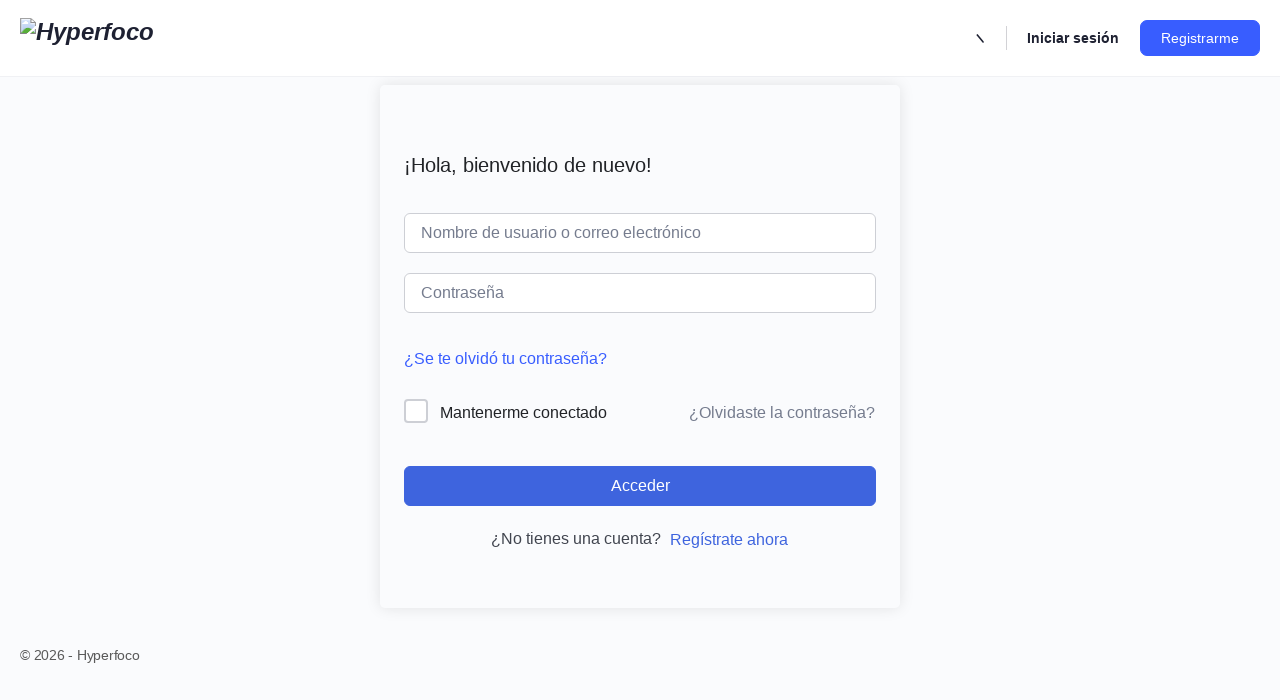

--- FILE ---
content_type: text/css
request_url: https://hyperfoco.com/wp-content/plugins/tutor/assets/lib/countdown/tutor-countdown.min.css?ver=3.9.5
body_size: -83
content:
.tutor-time-countdown.tutor-countdown-lg {
	display: flex;
	margin-left: -25px;
	margin-bottom: 50px;
}
.tutor-time-countdown.tutor-countdown-lg div {
	display: flex;
	flex-direction: column;
	align-items: center;
	justify-content: center;
	width: calc(25% - 25px);
	height: 150px;
	border: 1px solid #dcdbdc;
	box-sizing: border-box;
	border-radius: 6px;
	margin-left: 25px;
}
.tutor-time-countdown.tutor-countdown-lg div h3 {
	font-weight: 500;
	font-size: 80px;
	color: #000;
	line-height: 80px;
}
.tutor-time-countdown.tutor-countdown-lg div p {
	font-weight: normal;
	font-size: 16px;
	margin: 0;
}

@media only screen and (max-device-width: 812px) {
    .tutor-time-countdown.tutor-countdown-lg div {
        height: 80px;
    }
    .tutor-time-countdown.tutor-countdown-lg div h3 {
        font-weight: 500;
        font-size: 24px;
        color: #000;
        line-height: 24px;
    }
    .tutor-time-countdown.tutor-countdown-lg div p {
        font-size: 14px;
    }
}


--- FILE ---
content_type: text/css
request_url: https://hyperfoco.com/wp-content/plugins/tutor-pro/addons/pmpro/assets/css/pricing.css?ver=3.9.5
body_size: 3
content:
.tutor-pmpro-single-course-pricing{-webkit-box-sizing:border-box;box-sizing:border-box;border-radius:6px}.tutor-pmpro-single-course-pricing>h3{color:var(--tutor-color-primary)}.tutor-pmpro-single-course-pricing>label{border:1px solid var(--tutor-border-color);-webkit-box-sizing:border-box;box-sizing:border-box;border-radius:6px;padding:16px;margin:16px 0;display:block !important;cursor:pointer}.tutor-pmpro-single-course-pricing input{display:none}.tutor-pmpro-single-course-pricing input:checked+label{background-color:#f6f8fd;border:1px solid var(--tutor-color-primary);-webkit-box-sizing:border-box;box-sizing:border-box;border-radius:6px}.tutor-pmpro-single-course-pricing input:not(:checked)+label .tutor-pmpro-level-desc{display:none}.tutor-pmpro-single-course-pricing input:not(:checked)+label:hover{background-color:#fbfcff}.tutor-pmpro-single-course-pricing .tutor-pmpro-level-highlight{position:relative}.tutor-pmpro-single-course-pricing .tutor-pmpro-level-highlight:after{content:"";font-family:"tutor";color:#fff;font-size:12px;line-height:1;display:-webkit-box;display:-ms-flexbox;display:flex;-webkit-box-pack:end;-ms-flex-pack:end;justify-content:flex-end;height:28px;width:28px;padding:3px 2px 0px 0px;background:linear-gradient(225deg, var(--tutor-color-primary) 0%, var(--tutor-color-primary) 50%, transparent 50%, transparent 100%);border-top-right-radius:5px;position:absolute;top:0;right:0}

--- FILE ---
content_type: text/css
request_url: https://hyperfoco.com/wp-content/uploads/elementor/css/post-23143.css?ver=1768580621
body_size: 2635
content:
.elementor-23143 .elementor-element.elementor-element-6453e611{margin-top:0px;margin-bottom:0px;padding:0px 25px 0px 25px;}.elementor-23143 .elementor-element.elementor-element-2f28de47 > .elementor-element-populated{margin:0px 0px 0px 25px;--e-column-margin-right:0px;--e-column-margin-left:25px;padding:0px 0px 0px 0px;}.elementor-23143 .elementor-element.elementor-element-7a4febce > .elementor-container > .elementor-column > .elementor-widget-wrap{align-content:center;align-items:center;}.elementor-23143 .elementor-element.elementor-element-7a4febce .elementor-column-gap-custom .elementor-column > .elementor-element-populated{padding:0px;}.elementor-23143 .elementor-element.elementor-element-7a4febce{margin-top:0px;margin-bottom:0px;padding:0px 0px 25px 0px;}.elementor-23143 .elementor-element.elementor-element-79ecdcb9 > .elementor-widget-wrap > .elementor-widget:not(.elementor-widget__width-auto):not(.elementor-widget__width-initial):not(:last-child):not(.elementor-absolute){margin-block-end:0px;}.elementor-23143 .elementor-element.elementor-element-79ecdcb9 > .elementor-element-populated{margin:0px 0px 0px 0px;--e-column-margin-right:0px;--e-column-margin-left:0px;padding:0px 0px 0px 0px;}.elementor-23143 .elementor-element.elementor-element-67f4bd67 > .elementor-element-populated{margin:0px 30px 0px 0px;--e-column-margin-right:30px;--e-column-margin-left:0px;padding:0px 0px 0px 0px;}.elementor-23143 .elementor-element.elementor-element-1f495d9b > .elementor-container > .elementor-column > .elementor-widget-wrap{align-content:center;align-items:center;}.elementor-23143 .elementor-element.elementor-element-1f495d9b{overflow:hidden;}.elementor-23143 .elementor-element.elementor-element-151f9194 > .elementor-element-populated{margin:0px 0px 0px 0px;--e-column-margin-right:0px;--e-column-margin-left:0px;padding:0px 0px 0px 0px;}.elementor-23143 .elementor-element.elementor-element-683daf9e .etlms-course-bookmark a{display:flex;justify-content:flex-end;}.elementor-23143 .elementor-element.elementor-element-683daf9e > .elementor-widget-container{margin:20px 20px 0px 0px;padding:0px 0px 0px 0px;}.elementor-23143 .elementor-element.elementor-element-683daf9e .etlms-course-bookmark a i{color:#212327;font-size:18px;}.elementor-23143 .elementor-element.elementor-element-683daf9e .etlms-course-bookmark a:not(i){color:#212327;font-size:16px;font-weight:400;}.elementor-bc-flex-widget .elementor-23143 .elementor-element.elementor-element-5dc24170.elementor-column .elementor-widget-wrap{align-items:center;}.elementor-23143 .elementor-element.elementor-element-5dc24170.elementor-column.elementor-element[data-element_type="column"] > .elementor-widget-wrap.elementor-element-populated{align-content:center;align-items:center;}.elementor-23143 .elementor-element.elementor-element-5dc24170.elementor-column > .elementor-widget-wrap{justify-content:center;}.elementor-23143 .elementor-element.elementor-element-5dc24170 > .elementor-widget-wrap > .elementor-widget:not(.elementor-widget__width-auto):not(.elementor-widget__width-initial):not(:last-child):not(.elementor-absolute){margin-block-end:0px;}.elementor-23143 .elementor-element.elementor-element-721c51f7.etlms-social-icon-square .tutor-social-share-button{border-radius:0px;}.elementor-23143 .elementor-element.elementor-element-721c51f7.etlms-social-icon-rounded .tutor-social-share-button{border-radius:10px;}.elementor-23143 .elementor-element.elementor-element-721c51f7.etlms-social-icon-circle .tutor-social-share-button{border-radius:100%;width:120px;height:120px;}.elementor-23143 .elementor-element.elementor-element-721c51f7 > .elementor-widget-container{margin:20px 0px 0px 0px;}.elementor-23143 .elementor-element.elementor-element-721c51f7 .etlms-course-share{text-align:left;}.elementor-23143 .elementor-element.elementor-element-721c51f7 .etlms-course-share-label{color:#212327;font-size:16px;font-weight:400;}.elementor-23143 .elementor-element.elementor-element-721c51f7 .etlms-course-share-icon{color:#1A1B1E;font-size:18px;}.elementor-23143 .elementor-element.elementor-element-721c51f7 .tutor-social-share-button{font-size:20px;padding:10px 10px 10px 10px;margin-right:10px;border-radius:0px 0px 0px 0px;}.elementor-23143 .elementor-element.elementor-element-721c51f7 .tutor-modal-content{border-radius:5px 5px 5px 5px;}.elementor-23143 .elementor-element.elementor-element-721c51f7 .tutor-modal-content .tutor-form-control{border-radius:5px 5px 5px 5px;}.elementor-23143 .elementor-element.elementor-element-a03cd9d:not(.elementor-motion-effects-element-type-background), .elementor-23143 .elementor-element.elementor-element-a03cd9d > .elementor-motion-effects-container > .elementor-motion-effects-layer{background-image:url("https://hyperfoco.com/wp-content/uploads/2023/11/Banner-scaled.jpg");background-position:top center;background-repeat:no-repeat;background-size:cover;}.elementor-23143 .elementor-element.elementor-element-a03cd9d > .elementor-container{min-height:300px;}.elementor-23143 .elementor-element.elementor-element-a03cd9d{transition:background 0.3s, border 0.3s, border-radius 0.3s, box-shadow 0.3s;}.elementor-23143 .elementor-element.elementor-element-a03cd9d > .elementor-background-overlay{transition:background 0.3s, border-radius 0.3s, opacity 0.3s;}.elementor-23143 .elementor-element.elementor-element-6b9de894 .etlms-rating .tutor-ratings{display:flex;flex-direction:row;}.elementor-23143 .elementor-element.elementor-element-6b9de894 > .elementor-widget-container{margin:0px 0px 0px 0px;padding:0px 0px 0px 0px;}.elementor-23143 .elementor-element.elementor-element-6b9de894.etlms-rating-layout-row .tutor-ratings{justify-content:flex-start;}.elementor-23143 .elementor-element.elementor-element-6b9de894.etlms-rating-layout-column .tutor-ratings{align-items:flex-start;}.elementor-23143 .elementor-element.elementor-element-6b9de894 .tutor-ratings-stars{color:#ED9700;}.elementor-23143 .elementor-element.elementor-element-6b9de894 .tutor-ratings-stars i{font-size:22px;margin-right:2px;}.elementor-23143 .elementor-element.elementor-element-6b9de894 .tutor-ratings-count{font-size:16px;font-weight:400;color:#FFFFFF;}.elementor-23143 .elementor-element.elementor-element-7ce6cd5d{text-align:left;}.elementor-23143 .elementor-element.elementor-element-7ce6cd5d > .elementor-widget-container{margin:-10px 0px 0px 0px;padding:0px 0px 0px 0px;}.elementor-23143 .elementor-element.elementor-element-7ce6cd5d .tutor-course-details-title{color:#FFFFFF;font-size:30px;font-weight:700;line-height:1.23em;}.elementor-23143 .elementor-element.elementor-element-2ef6c902 .etlms-course-categories{flex-direction:row;}.elementor-23143 .elementor-element.elementor-element-2ef6c902.elementor-layout-row .etlms-course-categories{justify-content:flex-start;}.elementor-23143 .elementor-element.elementor-element-2ef6c902.elementor-layout-column .etlms-course-categories{align-items:flex-start;}.elementor-23143 .elementor-element.elementor-element-2ef6c902 > .elementor-widget-container{margin:0px 0px 0px 0px;padding:0px 0px 0px 0px;}.elementor-23143 .elementor-element.elementor-element-2ef6c902 .etlms-course-categories .tutor-meta-key{font-size:16px;font-weight:400;}.elementor-23143 .elementor-element.elementor-element-2ef6c902 .etlms-course-categories a{font-size:16px;}.elementor-23143 .elementor-element.elementor-element-11d8672a .elementor-column-gap-custom .elementor-column > .elementor-element-populated{padding:25px;}.elementor-23143 .elementor-element.elementor-element-11d8672a{margin-top:0px;margin-bottom:0px;padding:0px 0px 0px 0px;}.elementor-23143 .elementor-element.elementor-element-466a02c1 .tutor-course-details-widget-col-2 ul{display:flex !important;}.elementor-23143 .elementor-element.elementor-element-466a02c1 > .elementor-widget-container{margin:-20px 0px 0px 0px;padding:0px 0px 0px 0px;}.elementor-23143 .elementor-element.elementor-element-466a02c1 .tutor-course-details-content{text-align:left;}.elementor-23143 .elementor-element.elementor-element-466a02c1 .etlms-course-specifications.etlms-course-benefits{text-align:left;}.elementor-23143 .elementor-element.elementor-element-466a02c1 .tutor-course-details-heading{color:#161616;margin-bottom:10px;}.elementor-23143 .elementor-element.elementor-element-466a02c1 .etlms-course-benefits .etlms-course-widget-title{margin-bottom:15px;}.elementor-23143 .elementor-element.elementor-element-466a02c1 .etlms-course-widget-list-items li .tutor-list-icon{color:#3E64DE;font-size:13px;padding-right:8px;}.elementor-23143 .elementor-element.elementor-element-466a02c1 .etlms-course-widget-list-items li .tutor-list-label{color:#212327;font-size:16px;font-weight:400;}.elementor-23143 .elementor-element.elementor-element-466a02c1 #tutor-course-details-tab-info .tutor-course-content-title{margin-bottom:-10px;}.elementor-23143 .elementor-element.elementor-element-466a02c1 .tutor-accordion-item-header:after{font-size:16px;color:#3e64de;}.elementor-23143 .elementor-element.elementor-element-466a02c1 .tutor-accordion-item-header{color:#41454f !important;border-radius:5px 5px 5px 5px;padding:15px 20px 15px 20px;}.elementor-23143 .elementor-element.elementor-element-466a02c1 .tutor-accordion-item-header.is-active{color:#175CFF !important;}.elementor-23143 .elementor-element.elementor-element-466a02c1 .tutor-accordion-item-body-content .tutor-course-content-list-item-icon{font-size:18px;color:#939AA3;}.elementor-23143 .elementor-element.elementor-element-466a02c1 .tutor-accordion-item-body-content .tutor-course-content-list-item-title{color:#161616 !important;}.elementor-23143 .elementor-element.elementor-element-466a02c1 .tutor-course-content-list-item div .tutor-color-muted{color:#757c8e !important;}.elementor-23143 .elementor-element.elementor-element-466a02c1 .tutor-course-content-list li.tutor-course-content-list-item{border-top-width:1px;border-color:#E1EBF0;padding:8px 16px 8px 16px;}.elementor-23143 .elementor-element.elementor-element-466a02c1 .tutor-accordion-item:not(:last-child){margin-bottom:20px;}.elementor-23143 .elementor-element.elementor-element-466a02c1 #tutor-course-details-tab-reviews h3{margin-bottom:8px;}.elementor-23143 .elementor-element.elementor-element-466a02c1 #tutor-course-details-tab-reviews .tutor-review-summary-average-rating{color:#161616;}.elementor-23143 .elementor-element.elementor-element-466a02c1 .tutor-review-summary .tutor-ratings-stars span{color:#ED9700;font-size:18px;}.elementor-23143 .elementor-element.elementor-element-466a02c1 #tutor-course-details-tab-reviews .tutor-total-rating-count{color:#525252;}.elementor-23143 .elementor-element.elementor-element-466a02c1 .tutor-review-summary .tutor-progress-bar{background-color:#e3e5eb;}.elementor-23143 .elementor-element.elementor-element-466a02c1 .tutor-review-summary .tutor-ratings-progress-bar{height:8px !important;}.elementor-23143 .elementor-element.elementor-element-466a02c1 .tutor-review-summary .tutor-ratings-stars{color:#ED9700;font-size:15px;}.elementor-23143 .elementor-element.elementor-element-466a02c1 .tutor-review-summary .tutor-individual-star-rating{color:#525252;}.elementor-23143 .elementor-element.elementor-element-466a02c1 .tutor-reviews.tutor-card-list .tutor-avatar{height:50px;width:50px;line-height:50px;font-size:calc(50px/2);border-radius:50% 50% 50% 50%;}.elementor-23143 .elementor-element.elementor-element-466a02c1 .tutor-reviewer-name a{color:#212327 !important;}.elementor-23143 .elementor-element.elementor-element-466a02c1 .tutor-reviews.tutor-card-list .tutor-reviewed-on{color:#757C8E;}.elementor-23143 .elementor-element.elementor-element-466a02c1 .tutor-card-list-item .tutor-ratings-stars span{color:#ED9700;font-size:14px;}.elementor-23143 .elementor-element.elementor-element-466a02c1 .tutor-reviews.tutor-card-list.tutor-review-comment{color:#ED9700 !important;}.elementor-23143 .elementor-element.elementor-element-466a02c1 .tutor-reviews.tutor-card-list .tutor-review-comment{color:#5B616F;}.elementor-23143 .elementor-element.elementor-element-8bb4255 > .elementor-element-populated{margin:-70px 0px 0px 0px;--e-column-margin-right:0px;--e-column-margin-left:0px;padding:0px 0px 0px 0px;}.elementor-23143 .elementor-element.elementor-element-45f029de > .elementor-widget-container{margin:0px 0px 50px 0px;}.elementor-23143 .elementor-element.elementor-element-45f029de .tutor-course-thumbnail{border-radius:8px 8px 8px 8px;}.elementor-23143 .elementor-element.elementor-element-4168e5e1.etlms-enrollment-btn-align-left .tutor-card-body{text-align:left !important;}.elementor-23143 .elementor-element.elementor-element-4168e5e1.etlms-enrollment-btn-align-center .tutor-card-body{text-align:center !important;}.elementor-23143 .elementor-element.elementor-element-4168e5e1.etlms-enrollment-btn-align-right .tutor-card-body{text-align:right !important;}.elementor-23143 .elementor-element.elementor-element-4168e5e1.etlms-enrollment-btn-align-center .etlms-course-enroll-date, .etlms-enrollment-btn-align-right .etlms-course-enroll-date{text-align:left !important;}.elementor-23143 .elementor-element.elementor-element-4168e5e1.etlms-course-enroll-buttons-size-large .tutor-btn{font-size:18px;padding:10px 20px;}.etlms-course-enroll-buttons-size-small .tutor-btn{font-size:14px;padding:5px 12px;}.elementor-23143 .elementor-element.elementor-element-4168e5e1.etlms-course-enroll-buttons-width-auto .tutor-btn{width:auto !important;display:inline-flex !important;}.elementor-23143 .elementor-element.elementor-element-4168e5e1 > .elementor-widget-container{margin:-47px 0px 0px 0px;}.elementor-23143 .elementor-element.elementor-element-4168e5e1 .tutor-course-progress-wrapper > h3{color:#212327;}.elementor-23143 .elementor-element.elementor-element-4168e5e1 .tutor-course-progress-wrapper .list-item-progress{margin-top:16px;}.elementor-23143 .elementor-element.elementor-element-4168e5e1 .tutor-course-progress-wrapper .list-item-progress .tutor-progress-bar{height:4px;border-radius:2px;}.elementor-23143 .elementor-element.elementor-element-4168e5e1 .tutor-course-progress-wrapper .list-item-progress .tutor-progress-bar .tutor-progress-value{height:100%;border-radius:2px;}.elementor-23143 .elementor-element.elementor-element-4168e5e1 .tutor-course-sidebar-card-pricing span{color:#212327;}.elementor-23143 .elementor-element.elementor-element-4168e5e1 .tutor-course-sidebar-card-pricing div > del{color:#7A7A7A;}.elementor-23143 .elementor-element.elementor-element-4168e5e1 .tutor-enrol-course-form .tutor-enroll-course-button, .elementor-23143 .elementor-element.elementor-element-4168e5e1 [type=submit].edd-submit{border-radius:3px 3px 3px 3px;}.elementor-23143 .elementor-element.elementor-element-4168e5e1 .tutor-course-sidebar-card-body .tutor-enroll-course-button{border-radius:3px 3px 3px 3px;}.elementor-23143 .elementor-element.elementor-element-4168e5e1 .tutor-card .start-continue-retake-button{border-radius:3px 3px 3px 3px;}.elementor-23143 .elementor-element.elementor-element-4168e5e1 .tutor-card [name=complete_course_btn]{border-radius:3px 3px 3px 3px;}.elementor-23143 .elementor-element.elementor-element-4168e5e1 .tutor-card .tutor-woocommerce-view-cart{border-radius:3px 3px 3px 3px;}.elementor-23143 .elementor-element.elementor-element-4168e5e1 .tutor-card .tutor-btn-view-certificate{border-radius:3px 3px 3px 3px;}.elementor-23143 .elementor-element.elementor-element-4168e5e1 .etlms-enrolled-info-wrapper .tutor-icon-purchase-mark{font-size:16px;}.elementor-23143 .elementor-element.elementor-element-4168e5e1 .tutor-card .tutor-card-body{background-color:#F4F6F9;}.elementor-23143 .elementor-element.elementor-element-4168e5e1 .tutor-card .tutor-card-footer{background-color:#fff;}.elementor-23143 .elementor-element.elementor-element-4168e5e1 .tutor-card{border-radius:6px 6px 6px 6px;}.elementor-23143 .elementor-element.elementor-element-4168e5e1 .tutor-card .tutor-card-footer .etlms-enrolled-icon{font-size:15px;color:#212327;}.elementor-23143 .elementor-element.elementor-element-4168e5e1 .tutor-card .tutor-card-footer .etlms-enrolled-label{color:#757c8e;}.elementor-23143 .elementor-element.elementor-element-4168e5e1 .tutor-card .tutor-card-footer .etlms-enrolled-label-value, .elementor-23143 .elementor-element.elementor-element-4168e5e1 .tutor-card .tutor-card-footer .etlms-enrolled-label-value .tutor-color-secondary{color:#212327;}.elementor-23143 .elementor-element.elementor-element-b84c130{margin-top:0px;margin-bottom:0px;padding:0px 0px 0px 0px;}.elementor-23143 .elementor-element.elementor-element-536876d:not(.elementor-motion-effects-element-type-background) > .elementor-widget-wrap, .elementor-23143 .elementor-element.elementor-element-536876d > .elementor-widget-wrap > .elementor-motion-effects-container > .elementor-motion-effects-layer{background-color:#FCFCFD;}.elementor-23143 .elementor-element.elementor-element-536876d > .elementor-element-populated{border-style:solid;border-width:1px 1px 1px 1px;border-color:#E0E2EA;transition:background 0.3s, border 0.3s, border-radius 0.3s, box-shadow 0.3s;margin:0px 0px 0px 0px;--e-column-margin-right:0px;--e-column-margin-left:0px;padding:0px 0px 0px 0px;}.elementor-23143 .elementor-element.elementor-element-536876d > .elementor-element-populated, .elementor-23143 .elementor-element.elementor-element-536876d > .elementor-element-populated > .elementor-background-overlay, .elementor-23143 .elementor-element.elementor-element-536876d > .elementor-background-slideshow{border-radius:6px 6px 6px 6px;}.elementor-23143 .elementor-element.elementor-element-536876d > .elementor-element-populated > .elementor-background-overlay{transition:background 0.3s, border-radius 0.3s, opacity 0.3s;}.elementor-23143 .elementor-element.elementor-element-992ab00 > .elementor-widget-container{margin:0px 0px 0px 0px;padding:0px 0px 0px 0px;border-radius:0px 0px 0px 0px;}.elementor-widget-divider{--divider-color:var( --e-global-color-secondary );}.elementor-widget-divider .elementor-divider__text{color:var( --e-global-color-secondary );font-family:var( --e-global-typography-secondary-font-family ), Sans-serif;font-weight:var( --e-global-typography-secondary-font-weight );}.elementor-widget-divider.elementor-view-stacked .elementor-icon{background-color:var( --e-global-color-secondary );}.elementor-widget-divider.elementor-view-framed .elementor-icon, .elementor-widget-divider.elementor-view-default .elementor-icon{color:var( --e-global-color-secondary );border-color:var( --e-global-color-secondary );}.elementor-widget-divider.elementor-view-framed .elementor-icon, .elementor-widget-divider.elementor-view-default .elementor-icon svg{fill:var( --e-global-color-secondary );}.elementor-23143 .elementor-element.elementor-element-16f7773{--divider-border-style:solid;--divider-color:#E0E2EA;--divider-border-width:1px;}.elementor-23143 .elementor-element.elementor-element-16f7773 > .elementor-widget-container{margin:0px 0px 0px 0px;padding:0px 0px 0px 0px;border-radius:0px 0px 0px 0px;}.elementor-23143 .elementor-element.elementor-element-16f7773 .elementor-divider-separator{width:100%;}.elementor-23143 .elementor-element.elementor-element-16f7773 .elementor-divider{padding-block-start:15px;padding-block-end:15px;}.elementor-23143 .elementor-element.elementor-element-51847a37 .etlms-course-widget-list-items li{display:list-item;}.elementor-23143 .elementor-element.elementor-element-51847a37 > .elementor-widget-container{margin:0px 0px 0px 0px;padding:0px 0px 0px 0px;}.elementor-23143 .elementor-element.elementor-element-51847a37.etlms-course-materials{text-align:flex-start;}.elementor-23143 .elementor-element.elementor-element-51847a37 .etlms-course-widget-title{color:#212327;font-size:20px;font-weight:500;}.elementor-23143 .elementor-element.elementor-element-51847a37 .etlms-course-widget-list-items li .tutor-list-icon{color:#9CA0AC;font-size:8px;margin-right:8px;}.elementor-23143 .elementor-element.elementor-element-51847a37 .etlms-course-widget-list-items li .tutor-list-label{color:#212327;font-size:16px;font-weight:400;}.elementor-23143 .elementor-element.elementor-element-2f7cc747 .etlms-course-widget-list-items li{display:list-item;}.elementor-23143 .elementor-element.elementor-element-2f7cc747 > .elementor-widget-container{margin:0px 0px 0px 0px;padding:20px 0px 0px 0px;}.elementor-23143 .elementor-element.elementor-element-2f7cc747.etlms-course-requirements{text-align:flex-start;}.elementor-23143 .elementor-element.elementor-element-2f7cc747 .etlms-course-widget-title{font-size:20px;font-weight:500;}.elementor-23143 .elementor-element.elementor-element-2f7cc747 .etlms-course-widget-list-items li .tutor-list-icon{color:#9CA0AC;font-size:8px;margin-right:8px;}.elementor-23143 .elementor-element.elementor-element-2f7cc747 .etlms-course-widget-list-items li .tutor-list-label{color:#212327;font-size:16px;font-weight:400;}.elementor-23143 .elementor-element.elementor-element-258ad72d .etlms-course-tags .etlms-course-widget-title{color:#212327;font-size:20px;margin-bottom:20px;}.elementor-23143 .elementor-element.elementor-element-258ad72d .etlms-course-tags .etlms-course-tag-list a{color:#5b616f;background-color:#FFF;padding:7px 23px 7px 23px;margin:0px 10px 15px 5px;border-radius:6px 6px 6px 6px;}.elementor-23143 .elementor-element.elementor-element-4162a42a .etlms-course-widget-list-items li{display:list-item;text-align:flex-start;}.elementor-23143 .elementor-element.elementor-element-4162a42a > .elementor-widget-container{margin:0px 0px 0px 0px;padding:25px 0px 0px 0px;}.elementor-23143 .elementor-element.elementor-element-4162a42a .etlms-course-target-audiences .etlms-course-widget-title{font-size:20px;font-weight:500;}.elementor-23143 .elementor-element.elementor-element-4162a42a .etlms-course-target-audiences .etlms-course-widget-list-items .tutor-list-icon{color:#9CA0AC;font-size:8px;}.elementor-23143 .elementor-element.elementor-element-4162a42a .etlms-course-target-audiences .etlms-course-widget-list-items .tutor-list-label{color:#212327;}.elementor-23143 .elementor-element.elementor-element-4162a42a .etlms-course-target-audiences .etlms-course-widget-list-items li .tutor-list-label{font-size:16px;font-weight:400;}@media(min-width:768px){.elementor-23143 .elementor-element.elementor-element-2f28de47{width:66.316%;}.elementor-23143 .elementor-element.elementor-element-67f4bd67{width:33.64%;}.elementor-23143 .elementor-element.elementor-element-151f9194{width:60%;}.elementor-23143 .elementor-element.elementor-element-5dc24170{width:40%;}.elementor-23143 .elementor-element.elementor-element-35683caf{width:63%;}.elementor-23143 .elementor-element.elementor-element-8bb4255{width:36.332%;}}@media(max-width:1024px) and (min-width:768px){.elementor-23143 .elementor-element.elementor-element-79ecdcb9{width:80%;}.elementor-23143 .elementor-element.elementor-element-151f9194{width:70%;}.elementor-23143 .elementor-element.elementor-element-5dc24170{width:30%;}}@media(max-width:1024px){.elementor-23143 .elementor-element.elementor-element-2f28de47 > .elementor-element-populated{margin:0px 0px 0px 0px;--e-column-margin-right:0px;--e-column-margin-left:0px;padding:0px 0px 0px 0px;}.elementor-23143 .elementor-element.elementor-element-7a4febce{margin-top:0px;margin-bottom:0px;padding:0px 0px 10px 0px;}.elementor-23143 .elementor-element.elementor-element-67f4bd67 > .elementor-element-populated{margin:0px 10px 0px 0px;--e-column-margin-right:10px;--e-column-margin-left:0px;padding:0px 0px 0px 0px;}.elementor-23143 .elementor-element.elementor-element-151f9194 > .elementor-element-populated{margin:0px 0px 0px 0px;--e-column-margin-right:0px;--e-column-margin-left:0px;padding:0px 0px 0px 0px;}.elementor-23143 .elementor-element.elementor-element-5dc24170 > .elementor-element-populated{margin:0px 0px 0px 0px;--e-column-margin-right:0px;--e-column-margin-left:0px;padding:0px 0px 0px 0px;}.elementor-23143 .elementor-element.elementor-element-7ce6cd5d > .elementor-widget-container{margin:-10px 0px 0px 0px;padding:0px 0px 0px 0px;}.elementor-23143 .elementor-element.elementor-element-7ce6cd5d .tutor-course-details-title{font-size:24px;}.elementor-23143 .elementor-element.elementor-element-2ef6c902 > .elementor-widget-container{margin:0px 0px 0px 0px;padding:0px 0px 0px 0px;}.elementor-23143 .elementor-element.elementor-element-11d8672a .elementor-column-gap-custom .elementor-column > .elementor-element-populated{padding:15px;}.elementor-23143 .elementor-element.elementor-element-11d8672a{margin-top:0px;margin-bottom:0px;padding:10px 0px 0px 0px;}.elementor-23143 .elementor-element.elementor-element-8bb4255 > .elementor-element-populated{margin:0px 0px 0px 0px;--e-column-margin-right:0px;--e-column-margin-left:0px;padding:0px 0px 0px 0px;}.elementor-23143 .elementor-element.elementor-element-51847a37 > .elementor-widget-container{margin:0px 0px 0px 0px;padding:20px 0px 0px 0px;}.elementor-23143 .elementor-element.elementor-element-4162a42a > .elementor-widget-container{padding:20px 20px 20px 20px;}}@media(max-width:767px){.elementor-23143 .elementor-element.elementor-element-6453e611{margin-top:0px;margin-bottom:0px;padding:0px 10px 0px 10px;}.elementor-23143 .elementor-element.elementor-element-2f28de47{width:100%;}.elementor-23143 .elementor-element.elementor-element-7a4febce{margin-top:0px;margin-bottom:0px;padding:0px 0px 10px 0px;}.elementor-23143 .elementor-element.elementor-element-79ecdcb9{width:100%;}.elementor-23143 .elementor-element.elementor-element-67f4bd67{width:100%;}.elementor-23143 .elementor-element.elementor-element-1f495d9b{margin-top:0px;margin-bottom:0px;padding:0px 0px 0px 0px;}.elementor-23143 .elementor-element.elementor-element-151f9194{width:30%;}.elementor-23143 .elementor-element.elementor-element-683daf9e .etlms-course-bookmark a{display:flex;justify-content:flex-start;}.elementor-23143 .elementor-element.elementor-element-683daf9e > .elementor-widget-container{margin:10px 10px 0px 0px;}.elementor-23143 .elementor-element.elementor-element-683daf9e .etlms-course-bookmark a i{font-size:14px;}.elementor-23143 .elementor-element.elementor-element-5dc24170{width:70%;}.elementor-23143 .elementor-element.elementor-element-721c51f7 > .elementor-widget-container{margin:10px 0px 0px 0px;}.elementor-23143 .elementor-element.elementor-element-721c51f7 .etlms-course-share{text-align:left;}.elementor-23143 .elementor-element.elementor-element-721c51f7 .etlms-course-share-label{font-size:14px;}.elementor-23143 .elementor-element.elementor-element-7ce6cd5d .tutor-course-details-title{font-size:22px;}.elementor-23143 .elementor-element.elementor-element-2ef6c902.elementor-layout-row .etlms-course-categories{justify-content:flex-start;}.elementor-23143 .elementor-element.elementor-element-2ef6c902.elementor-layout-column .etlms-course-categories{align-items:flex-start;}.elementor-23143 .elementor-element.elementor-element-2ef6c902 .etlms-course-categories .tutor-meta-key{font-size:14px;}.elementor-23143 .elementor-element.elementor-element-2ef6c902 .etlms-course-categories a{font-size:14px;}.elementor-23143 .elementor-element.elementor-element-11d8672a .elementor-column-gap-custom .elementor-column > .elementor-element-populated{padding:10px;}.elementor-23143 .elementor-element.elementor-element-11d8672a{margin-top:0px;margin-bottom:0px;padding:20px 0px 0px 0px;}.elementor-23143 .elementor-element.elementor-element-466a02c1 .etlms-course-benefits .etlms-course-widget-title{margin-bottom:10px;}.elementor-23143 .elementor-element.elementor-element-466a02c1 .etlms-course-widget-list-items li{margin-bottom:0px !important;}.elementor-23143 .elementor-element.elementor-element-466a02c1 .etlms-course-widget-list-items li .tutor-list-label{font-size:14px;}.elementor-23143 .elementor-element.elementor-element-4168e5e1 > .elementor-widget-container{margin:0px 0px 0px 0px;padding:0px 0px 0px 0px;}.elementor-23143 .elementor-element.elementor-element-992ab00 > .elementor-widget-container{margin:0px 0px 0px 0px;padding:20px 0px 0px 0px;}.elementor-23143 .elementor-element.elementor-element-51847a37 > .elementor-widget-container{margin:0px 0px 0px 0px;padding:20px 0px 0px 0px;}.elementor-23143 .elementor-element.elementor-element-51847a37 .etlms-course-widget-title{font-size:18px;margin-bottom:10px;}.elementor-23143 .elementor-element.elementor-element-51847a37 .etlms-course-widget-list-items li:not(last-child){margin-bottom:0px;}.elementor-23143 .elementor-element.elementor-element-51847a37 .etlms-course-widget-list-items li .tutor-list-label{font-size:14px;}.elementor-23143 .elementor-element.elementor-element-2f7cc747 > .elementor-widget-container{margin:0px 0px 0px 0px;padding:20px 0px 0px 0px;}.elementor-23143 .elementor-element.elementor-element-2f7cc747 .etlms-course-widget-title{font-size:18px;margin-bottom:10px;}.elementor-23143 .elementor-element.elementor-element-2f7cc747 .etlms-course-widget-list-items l:not(last-child){margin-bottom:0px;}.elementor-23143 .elementor-element.elementor-element-2f7cc747 .etlms-course-widget-list-items li .tutor-list-label{font-size:14px;}.elementor-23143 .elementor-element.elementor-element-258ad72d > .elementor-widget-container{margin:0px 0px 0px 0px;padding:20px 0px 0px 0px;}.elementor-23143 .elementor-element.elementor-element-258ad72d .etlms-course-tags .etlms-course-widget-title{font-size:18px;}.elementor-23143 .elementor-element.elementor-element-258ad72d .etlms-course-tags .etlms-course-tag-list a{font-size:14px;}.elementor-23143 .elementor-element.elementor-element-4162a42a > .elementor-widget-container{margin:0px 0px 0px 0px;padding:20px 0px 0px 0px;}.elementor-23143 .elementor-element.elementor-element-4162a42a .etlms-course-target-audiences .etlms-course-widget-title{font-size:18px;margin-bottom:10px;}.elementor-23143 .elementor-element.elementor-element-4162a42a .etlms-course-target-audiences .etlms-course-widget-list-items li:not(last-child){margin-bottom:0px;}.elementor-23143 .elementor-element.elementor-element-4162a42a .etlms-course-target-audiences .etlms-course-widget-list-items li .tutor-list-label{font-size:14px;}}